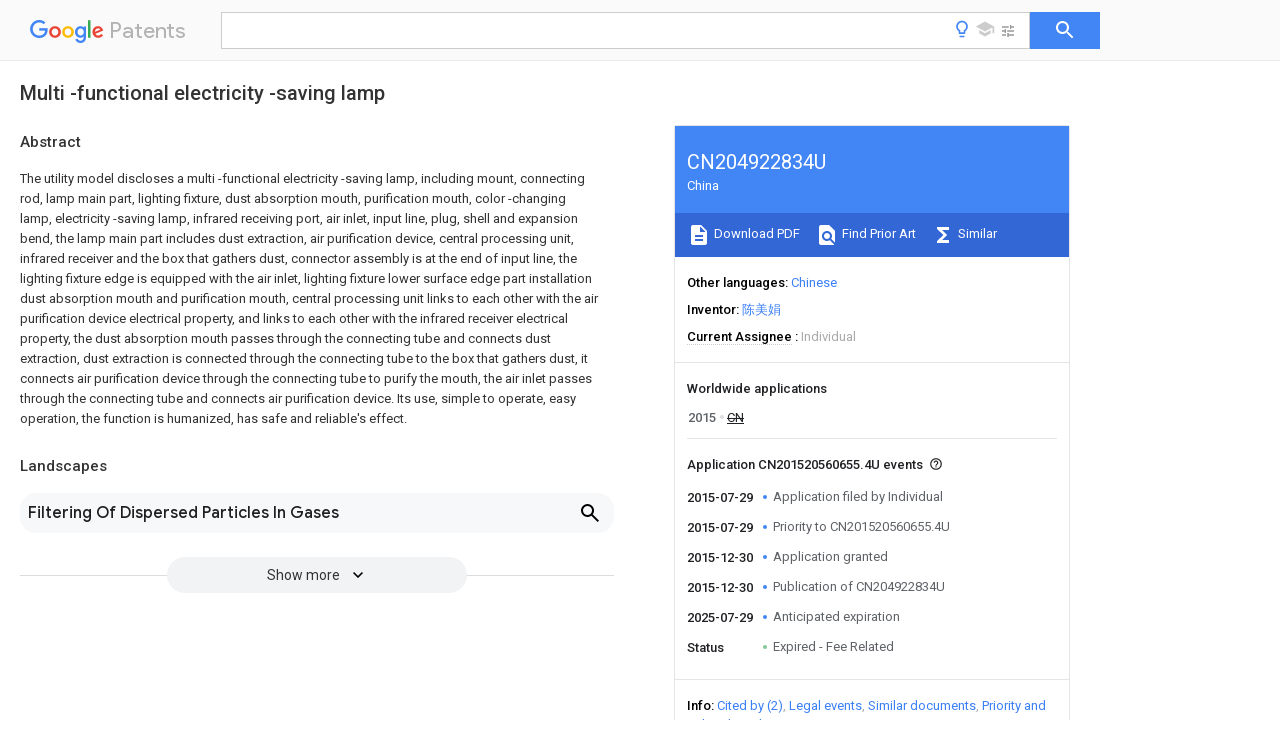

--- FILE ---
content_type: text/html
request_url: https://patents.google.com/patent/CN204922834U/en
body_size: 12051
content:
<!DOCTYPE html>
<html lang="en">
  <head>
    <title>CN204922834U - Multi -functional electricity -saving lamp 
        - Google Patents</title>

    <meta name="viewport" content="width=device-width, initial-scale=1">
    <meta charset="UTF-8">
    <meta name="referrer" content="origin-when-crossorigin">
    <link rel="canonical" href="https://patents.google.com/patent/CN204922834U/en">
    <meta name="description" content="
     The utility model discloses a multi -functional electricity -saving lamp, including mount, connecting rod, lamp main part, lighting fixture, dust absorption mouth, purification mouth, color -changing lamp, electricity -saving lamp, infrared receiving port, air inlet, input line, plug, shell and expansion bend, the lamp main part includes dust extraction, air purification device, central processing unit, infrared receiver and the box that gathers dust, connector assembly is at the end of input line, the lighting fixture edge is equipped with the air inlet, lighting fixture lower surface edge part installation dust absorption mouth and purification mouth, central processing unit links to each other with the air purification device electrical property, and links to each other with the infrared receiver electrical property, the dust absorption mouth passes through the connecting tube and connects dust extraction, dust extraction is connected through the connecting tube to the box that gathers dust, it connects air purification device through the connecting tube to purify the mouth, the air inlet passes through the connecting tube and connects air purification device. Its use, simple to operate, easy operation, the function is humanized, has safe and reliable&#39;s effect. 
     
   
   ">
    <meta name="DC.type" content="patent">
    <meta name="DC.title" content="Multi -functional electricity -saving lamp 
       ">
    <meta name="DC.date" content="2015-07-29" scheme="dateSubmitted">
    <meta name="DC.description" content="
     The utility model discloses a multi -functional electricity -saving lamp, including mount, connecting rod, lamp main part, lighting fixture, dust absorption mouth, purification mouth, color -changing lamp, electricity -saving lamp, infrared receiving port, air inlet, input line, plug, shell and expansion bend, the lamp main part includes dust extraction, air purification device, central processing unit, infrared receiver and the box that gathers dust, connector assembly is at the end of input line, the lighting fixture edge is equipped with the air inlet, lighting fixture lower surface edge part installation dust absorption mouth and purification mouth, central processing unit links to each other with the air purification device electrical property, and links to each other with the infrared receiver electrical property, the dust absorption mouth passes through the connecting tube and connects dust extraction, dust extraction is connected through the connecting tube to the box that gathers dust, it connects air purification device through the connecting tube to purify the mouth, the air inlet passes through the connecting tube and connects air purification device. Its use, simple to operate, easy operation, the function is humanized, has safe and reliable&#39;s effect. 
     
   
   ">
    <meta name="citation_patent_application_number" content="CN:201520560655.4U">
    <meta name="citation_pdf_url" content="https://patentimages.storage.googleapis.com/c8/66/33/478356bb25f822/CN204922834U.pdf">
    <meta name="citation_patent_number" content="CN:204922834:U">
    <meta name="DC.date" content="2015-12-30" scheme="issue">
    <meta name="DC.contributor" content="陈美娟" scheme="inventor">
    <meta name="DC.contributor" content="Individual" scheme="assignee">
    <link rel="stylesheet" href="https://fonts.googleapis.com/css?family=Roboto:400,400italic,500,500italic,700">
    <link rel="stylesheet" href="https://fonts.googleapis.com/css?family=Product+Sans">
    <link rel="stylesheet" href="https://fonts.googleapis.com/css2?family=Google+Sans:wght@400;500;700">

    <style>
      
      #gb { top: 15px; left: auto; right: 0; width: auto; min-width: 135px !important; }   
      body { transition: none; }
    </style>
    <script></script>

    <script>
      window.version = 'patent-search.search_20250707_RC00';

      function sendFeedback() {
        userfeedback.api.startFeedback({
          'productId': '713680',
          'bucket': 'patent-search-web',
          'productVersion': window.version,
        });
      }

      window.experiments = {};
      window.experiments.patentCountries = "ae,ag,al,am,ao,ap,ar,at,au,aw,az,ba,bb,bd,be,bf,bg,bh,bj,bn,bo,br,bw,bx,by,bz,ca,cf,cg,ch,ci,cl,cm,cn,co,cr,cs,cu,cy,cz,dd,de,dj,dk,dm,do,dz,ea,ec,ee,eg,em,ep,es,fi,fr,ga,gb,gc,gd,ge,gh,gm,gn,gq,gr,gt,gw,hk,hn,hr,hu,ib,id,ie,il,in,ir,is,it,jo,jp,ke,kg,kh,km,kn,kp,kr,kw,kz,la,lc,li,lk,lr,ls,lt,lu,lv,ly,ma,mc,md,me,mg,mk,ml,mn,mo,mr,mt,mw,mx,my,mz,na,ne,ng,ni,nl,no,nz,oa,om,pa,pe,pg,ph,pl,pt,py,qa,ro,rs,ru,rw,sa,sc,sd,se,sg,si,sk,sl,sm,sn,st,su,sv,sy,sz,td,tg,th,tj,tm,tn,tr,tt,tw,tz,ua,ug,us,uy,uz,vc,ve,vn,wo,yu,za,zm,zw";
      
      
      window.experiments.keywordWizard = true;
      
      
      
      window.experiments.definitions = true;
      window.experiments.plogs = true;

      window.Polymer = {
        dom: 'shady',
        lazyRegister: true,
      };
    </script>

    <script src="//www.gstatic.com/patent-search/frontend/patent-search.search_20250707_RC00/scs/compiled_dir/webcomponentsjs/webcomponents-lite.min.js"></script>
    <link rel="import" href="//www.gstatic.com/patent-search/frontend/patent-search.search_20250707_RC00/scs/compiled_dir/search-app-vulcanized.html">
  </head>
  <body unresolved>
    
    
    <script></script>
    <script src="//www.gstatic.com/patent-search/frontend/patent-search.search_20250707_RC00/scs/compiled_dir/search-app-vulcanized.js"></script>
    <search-app>
      
      

      <article class="result" itemscope itemtype="http://schema.org/ScholarlyArticle">
  <h1 itemprop="pageTitle">CN204922834U - Multi -functional electricity -saving lamp 
        - Google Patents</h1>
  <span itemprop="title">Multi -functional electricity -saving lamp 
       </span>

  <meta itemprop="type" content="patent">
  <a href="https://patentimages.storage.googleapis.com/c8/66/33/478356bb25f822/CN204922834U.pdf" itemprop="pdfLink">Download PDF</a>
  <h2>Info</h2>

  <dl>
    <dt>Publication number</dt>
    <dd itemprop="publicationNumber">CN204922834U</dd>
    <meta itemprop="numberWithoutCodes" content="204922834">
    <meta itemprop="kindCode" content="U">
    <meta itemprop="publicationDescription" content="Registered utility model">
    <span>CN204922834U</span>
    <span>CN201520560655.4U</span>
    <span>CN201520560655U</span>
    <span>CN204922834U</span>
    <span>CN 204922834 U</span>
    <span>CN204922834 U</span>
    <span>CN 204922834U</span>
    <span>  </span>
    <span> </span>
    <span> </span>
    <span>CN 201520560655 U</span>
    <span>CN201520560655 U</span>
    <span>CN 201520560655U</span>
    <span>CN 204922834 U</span>
    <span>CN204922834 U</span>
    <span>CN 204922834U</span>

    <dt>Authority</dt>
    <dd itemprop="countryCode">CN</dd>
    <dd itemprop="countryName">China</dd>

    <dt>Prior art keywords</dt>
    <dd itemprop="priorArtKeywords" repeat>lamp</dd>
    <dd itemprop="priorArtKeywords" repeat>connecting rod</dd>
    <dd itemprop="priorArtKeywords" repeat>expansion bend</dd>
    <dd itemprop="priorArtKeywords" repeat>lamp bracket</dd>
    <dd itemprop="priorArtKeywords" repeat>saving lamp</dd>

    <dt>Prior art date</dt>
    <dd><time itemprop="priorArtDate" datetime="2015-07-29">2015-07-29</time></dd>

    <dt>Legal status (The legal status is an assumption and is not a legal conclusion. Google has not performed a legal analysis and makes no representation as to the accuracy of the status listed.)</dt>
    <dd itemprop="legalStatusIfi" itemscope>
      <span itemprop="status">Expired - Fee Related</span>
    </dd>
  </dl>

  <dt>Application number</dt>
  <dd itemprop="applicationNumber">CN201520560655.4U</dd>

  <dt>Other languages</dt>
  <dd itemprop="otherLanguages" itemscope repeat>
    <a href="/patent/CN204922834U/zh">
      <span itemprop="name">Chinese</span> (<span itemprop="code">zh</span>)
    </a>
  </dd>

  

  <dt>Inventor</dt>
  <dd itemprop="inventor" repeat>陈美娟</dd>

  <dt>Current Assignee (The listed assignees may be inaccurate. Google has not performed a legal analysis and makes no representation or warranty as to the accuracy of the list.)</dt>
  <dd itemprop="assigneeCurrent" repeat>
    Individual
  </dd>

  <dt>Original Assignee</dt>
  <dd itemprop="assigneeOriginal" repeat>Individual</dd>

  <dt>Priority date (The priority date is an assumption and is not a legal conclusion. Google has not performed a legal analysis and makes no representation as to the accuracy of the date listed.)</dt>
  <dd><time itemprop="priorityDate" datetime="2015-07-29">2015-07-29</time></dd>

  <dt>Filing date</dt>
  <dd><time itemprop="filingDate" datetime="2015-07-29">2015-07-29</time></dd>

  <dt>Publication date</dt>
  <dd><time itemprop="publicationDate" datetime="2015-12-30">2015-12-30</time></dd>

  
  <dd itemprop="events" itemscope repeat>
    <time itemprop="date" datetime="2015-07-29">2015-07-29</time>
    <span itemprop="title">Application filed by Individual</span>
    <span itemprop="type">filed</span>
    <span itemprop="critical" content="true" bool>Critical</span>
    
    
    
    <span itemprop="assigneeSearch">Individual</span>
  </dd>
  <dd itemprop="events" itemscope repeat>
    <time itemprop="date" datetime="2015-07-29">2015-07-29</time>
    <span itemprop="title">Priority to CN201520560655.4U</span>
    <span itemprop="type">priority</span>
    <span itemprop="critical" content="true" bool>Critical</span>
    
    
    <span itemprop="documentId">patent/CN204922834U/en</span>
    
  </dd>
  <dd itemprop="events" itemscope repeat>
    <time itemprop="date" datetime="2015-12-30">2015-12-30</time>
    <span itemprop="title">Application granted</span>
    <span itemprop="type">granted</span>
    <span itemprop="critical" content="true" bool>Critical</span>
    
    
    
    
  </dd>
  <dd itemprop="events" itemscope repeat>
    <time itemprop="date" datetime="2015-12-30">2015-12-30</time>
    <span itemprop="title">Publication of CN204922834U</span>
    <span itemprop="type">publication</span>
    <span itemprop="critical" content="true" bool>Critical</span>
    
    
    <span itemprop="documentId">patent/CN204922834U/en</span>
    
  </dd>
  <dd itemprop="events" itemscope repeat>
    <time itemprop="date" datetime="2025-07-29">2025-07-29</time>
    <span itemprop="title">Anticipated expiration</span>
    <span itemprop="type">legal-status</span>
    <span itemprop="critical" content="true" bool>Critical</span>
    
    
    
    
  </dd>
  <dd itemprop="events" itemscope repeat>
    <time itemprop="date">Status</time>
    <span itemprop="title">Expired - Fee Related</span>
    <span itemprop="type">legal-status</span>
    <span itemprop="critical" content="true" bool>Critical</span>
    <span itemprop="current" content="true" bool>Current</span>
    
    
    
  </dd>

  <h2>Links</h2>
  <ul>
    

    <li itemprop="links" itemscope repeat>
        <meta itemprop="id" content="espacenetLink">
        <a href="https://worldwide.espacenet.com/publicationDetails/biblio?CC=CN&amp;NR=204922834U&amp;KC=U&amp;FT=D" itemprop="url" target="_blank"><span itemprop="text">Espacenet</span></a>
      </li>
      

    

    <li itemprop="links" itemscope repeat>
      <meta itemprop="id" content="globalDossierLink">
      <a href="https://globaldossier.uspto.gov/result/application/CN/201520560655/1" itemprop="url" target="_blank"><span itemprop="text">Global Dossier</span></a>
    </li>

    

      

      

      
      <li itemprop="links" itemscope repeat>
        <meta itemprop="id" content="stackexchangeLink">
        <a href="https://patents.stackexchange.com/questions/tagged/CN204922834U" itemprop="url"><span itemprop="text">Discuss</span></a>
      </li>
  </ul>

  <ul itemprop="concept" itemscope>
    <li itemprop="match" itemscope repeat>
      <span itemprop="id">230000005611</span>
      <span itemprop="name">electricity</span>
      <span itemprop="domain">Effects</span>
      <span itemprop="svg_large"></span>
      <span itemprop="svg_small"></span>
      <span itemprop="smiles"></span>
      <span itemprop="inchi_key"></span>
      <span itemprop="similarity">0.000</span>
      <span itemprop="sections" repeat>title</span>
      <span itemprop="sections" repeat>abstract</span>
      <span itemprop="count">3</span>
    </li>
    <li itemprop="match" itemscope repeat>
      <span itemprop="id">239000000428</span>
      <span itemprop="name">dust</span>
      <span itemprop="domain">Substances</span>
      <span itemprop="svg_large"></span>
      <span itemprop="svg_small"></span>
      <span itemprop="smiles"></span>
      <span itemprop="inchi_key"></span>
      <span itemprop="similarity">0.000</span>
      <span itemprop="sections" repeat>claims</span>
      <span itemprop="sections" repeat>abstract</span>
      <span itemprop="sections" repeat>description</span>
      <span itemprop="count">35</span>
    </li>
    <li itemprop="match" itemscope repeat>
      <span itemprop="id">238000000746</span>
      <span itemprop="name">purification</span>
      <span itemprop="domain">Methods</span>
      <span itemprop="svg_large"></span>
      <span itemprop="svg_small"></span>
      <span itemprop="smiles"></span>
      <span itemprop="inchi_key"></span>
      <span itemprop="similarity">0.000</span>
      <span itemprop="sections" repeat>claims</span>
      <span itemprop="sections" repeat>abstract</span>
      <span itemprop="sections" repeat>description</span>
      <span itemprop="count">15</span>
    </li>
    <li itemprop="match" itemscope repeat>
      <span itemprop="id">238000009434</span>
      <span itemprop="name">installation</span>
      <span itemprop="domain">Methods</span>
      <span itemprop="svg_large"></span>
      <span itemprop="svg_small"></span>
      <span itemprop="smiles"></span>
      <span itemprop="inchi_key"></span>
      <span itemprop="similarity">0.000</span>
      <span itemprop="sections" repeat>claims</span>
      <span itemprop="sections" repeat>abstract</span>
      <span itemprop="sections" repeat>description</span>
      <span itemprop="count">7</span>
    </li>
    <li itemprop="match" itemscope repeat>
      <span itemprop="id">238000004140</span>
      <span itemprop="name">cleaning</span>
      <span itemprop="domain">Methods</span>
      <span itemprop="svg_large"></span>
      <span itemprop="svg_small"></span>
      <span itemprop="smiles"></span>
      <span itemprop="inchi_key"></span>
      <span itemprop="similarity">0.000</span>
      <span itemprop="sections" repeat>claims</span>
      <span itemprop="sections" repeat>description</span>
      <span itemprop="count">18</span>
    </li>
    <li itemprop="match" itemscope repeat>
      <span itemprop="id">230000000694</span>
      <span itemprop="name">effects</span>
      <span itemprop="domain">Effects</span>
      <span itemprop="svg_large"></span>
      <span itemprop="svg_small"></span>
      <span itemprop="smiles"></span>
      <span itemprop="inchi_key"></span>
      <span itemprop="similarity">0.000</span>
      <span itemprop="sections" repeat>abstract</span>
      <span itemprop="sections" repeat>description</span>
      <span itemprop="count">4</span>
    </li>
    <li itemprop="match" itemscope repeat>
      <span itemprop="id">238000004887</span>
      <span itemprop="name">air purification</span>
      <span itemprop="domain">Methods</span>
      <span itemprop="svg_large"></span>
      <span itemprop="svg_small"></span>
      <span itemprop="smiles"></span>
      <span itemprop="inchi_key"></span>
      <span itemprop="similarity">0.000</span>
      <span itemprop="sections" repeat>abstract</span>
      <span itemprop="count">4</span>
    </li>
    <li itemprop="match" itemscope repeat>
      <span itemprop="id">238000010521</span>
      <span itemprop="name">absorption reaction</span>
      <span itemprop="domain">Methods</span>
      <span itemprop="svg_large"></span>
      <span itemprop="svg_small"></span>
      <span itemprop="smiles"></span>
      <span itemprop="inchi_key"></span>
      <span itemprop="similarity">0.000</span>
      <span itemprop="sections" repeat>abstract</span>
      <span itemprop="count">3</span>
    </li>
    <li itemprop="match" itemscope repeat>
      <span itemprop="id">238000000605</span>
      <span itemprop="name">extraction</span>
      <span itemprop="domain">Methods</span>
      <span itemprop="svg_large"></span>
      <span itemprop="svg_small"></span>
      <span itemprop="smiles"></span>
      <span itemprop="inchi_key"></span>
      <span itemprop="similarity">0.000</span>
      <span itemprop="sections" repeat>abstract</span>
      <span itemprop="count">3</span>
    </li>
    <li itemprop="match" itemscope repeat>
      <span itemprop="id">238000005516</span>
      <span itemprop="name">engineering process</span>
      <span itemprop="domain">Methods</span>
      <span itemprop="svg_large"></span>
      <span itemprop="svg_small"></span>
      <span itemprop="smiles"></span>
      <span itemprop="inchi_key"></span>
      <span itemprop="similarity">0.000</span>
      <span itemprop="sections" repeat>description</span>
      <span itemprop="count">2</span>
    </li>
    <li itemprop="match" itemscope repeat>
      <span itemprop="id">230000009286</span>
      <span itemprop="name">beneficial effect</span>
      <span itemprop="domain">Effects</span>
      <span itemprop="svg_large"></span>
      <span itemprop="svg_small"></span>
      <span itemprop="smiles"></span>
      <span itemprop="inchi_key"></span>
      <span itemprop="similarity">0.000</span>
      <span itemprop="sections" repeat>description</span>
      <span itemprop="count">1</span>
    </li>
    <li itemprop="match" itemscope repeat>
      <span itemprop="id">238000005034</span>
      <span itemprop="name">decoration</span>
      <span itemprop="domain">Methods</span>
      <span itemprop="svg_large"></span>
      <span itemprop="svg_small"></span>
      <span itemprop="smiles"></span>
      <span itemprop="inchi_key"></span>
      <span itemprop="similarity">0.000</span>
      <span itemprop="sections" repeat>description</span>
      <span itemprop="count">1</span>
    </li>
    <li itemprop="match" itemscope repeat>
      <span itemprop="id">238000010586</span>
      <span itemprop="name">diagram</span>
      <span itemprop="domain">Methods</span>
      <span itemprop="svg_large"></span>
      <span itemprop="svg_small"></span>
      <span itemprop="smiles"></span>
      <span itemprop="inchi_key"></span>
      <span itemprop="similarity">0.000</span>
      <span itemprop="sections" repeat>description</span>
      <span itemprop="count">1</span>
    </li>
    <li itemprop="match" itemscope repeat>
      <span itemprop="id">238000005286</span>
      <span itemprop="name">illumination</span>
      <span itemprop="domain">Methods</span>
      <span itemprop="svg_large"></span>
      <span itemprop="svg_small"></span>
      <span itemprop="smiles"></span>
      <span itemprop="inchi_key"></span>
      <span itemprop="similarity">0.000</span>
      <span itemprop="sections" repeat>description</span>
      <span itemprop="count">1</span>
    </li>
    <li itemprop="match" itemscope repeat>
      <span itemprop="id">230000004048</span>
      <span itemprop="name">modification</span>
      <span itemprop="domain">Effects</span>
      <span itemprop="svg_large"></span>
      <span itemprop="svg_small"></span>
      <span itemprop="smiles"></span>
      <span itemprop="inchi_key"></span>
      <span itemprop="similarity">0.000</span>
      <span itemprop="sections" repeat>description</span>
      <span itemprop="count">1</span>
    </li>
    <li itemprop="match" itemscope repeat>
      <span itemprop="id">238000012986</span>
      <span itemprop="name">modification</span>
      <span itemprop="domain">Methods</span>
      <span itemprop="svg_large"></span>
      <span itemprop="svg_small"></span>
      <span itemprop="smiles"></span>
      <span itemprop="inchi_key"></span>
      <span itemprop="similarity">0.000</span>
      <span itemprop="sections" repeat>description</span>
      <span itemprop="count">1</span>
    </li>
  </ul>

  

  

  

  

  

  <section>
    <h2>Landscapes</h2>
    <ul>
      <li itemprop="landscapes" itemscope repeat>
        <span itemprop="name">Filtering Of Dispersed Particles In Gases</span>
        (<span itemprop="type">AREA</span>)
      </li>
    </ul>
  </section>


  <section itemprop="abstract" itemscope>
    <h2>Abstract</h2>
    
    <div itemprop="content" html><abstract mxw-id="PA351423178" lang="EN" load-source="patent-office">
    <div class="abstract">The utility model discloses a multi -functional electricity -saving lamp, including mount, connecting rod, lamp main part, lighting fixture, dust absorption mouth, purification mouth, color -changing lamp, electricity -saving lamp, infrared receiving port, air inlet, input line, plug, shell and expansion bend, the lamp main part includes dust extraction, air purification device, central processing unit, infrared receiver and the box that gathers dust, connector assembly is at the end of input line, the lighting fixture edge is equipped with the air inlet, lighting fixture lower surface edge part installation dust absorption mouth and purification mouth, central processing unit links to each other with the air purification device electrical property, and links to each other with the infrared receiver electrical property, the dust absorption mouth passes through the connecting tube and connects dust extraction, dust extraction is connected through the connecting tube to the box that gathers dust, it connects air purification device through the connecting tube to purify the mouth, the air inlet passes through the connecting tube and connects air purification device. Its use, simple to operate, easy operation, the function is humanized, has safe and reliable&#39;s effect.</div>
    </abstract>
  </div>
  </section>

  <section itemprop="description" itemscope>
    <h2>Description</h2>
    
    <div itemprop="content" html><div mxw-id="PDES229737670" lang="EN" load-source="patent-office" class="description">
    <invention-title lang="EN" id="en-tilte1">A kind of multifunctional energy-saving lamp</invention-title>
    <technical-field>
      <div id="p0001" num="0001" class="description-paragraph">Technical field</div>
      <div id="p0002" num="0002" class="description-paragraph">The utility model relates to lighting technical field, is specially a kind of multifunctional energy-saving lamp.</div>
    </technical-field>
    <background-art>
      <div id="p0003" num="0003" class="description-paragraph">Background technology</div>
      <div id="p0004" num="0004" class="description-paragraph">Along with the variation of interior decoration, light fixture has become one of indoor indispensable key facility, and the installation of light fixture is general all in relatively high position, easy attract dust, clean particularly troublesome, and the function of light fixture is in the market all more single, can only play the effect of illumination, can not meet the diversified demand of people.</div>
    </background-art>
    <disclosure>
      <div id="p0005" num="0005" class="description-paragraph">Summary of the invention</div>
      <div id="p0006" num="0006" class="description-paragraph">The purpose of this utility model is to provide a kind of multifunctional energy-saving lamp, to solve the problem proposed in above-mentioned background technology.</div>
      <div id="p0007" num="0007" class="description-paragraph">For achieving the above object, the utility model provides following technical scheme: a kind of multifunctional energy-saving lamp, comprise fixed mount, connecting rod, lamp main body, lamp bracket, suction port, purification mouth, Color-changing lamp, electricity-saving lamp, infrared receiver mouth, air inlet, input line, plug, shell and expansion bend, described lamp main body comprises dust exhaust apparatus, air cleaning unit, central processing unit, infrared remote receiver, dust collection box and through wires hole, described plug is connected to the end of input line, described input line runs through fixed mount and enters that connecting rod is inner to be electrical connected with expansion bend, described connecting rod lower end is provided with through wires hole, described expansion bend is arranged on position on the lower side in the middle part of connecting rod, described fixed mount is fixedly connected with connecting rod upper end, described connecting rod end is fixedly connected with lamp bracket upper surface center, described lamp bracket inside is provided with four electricity-saving lamps and four Color-changing lamps, described lamp bracket edge is provided with air inlet, suction port and purification mouth are installed by described lamp bracket lower surface edge portion, described lamp bracket lower surface center installation infrared receiving port, described shell lower end is flexibly connected with lamp bracket top surface edge, and upper end is flexibly connected with expansion bend lower end, described dust exhaust apparatus and expansion bend are electrical connected, and be electrical connected with central processing unit, described central processing unit and air cleaning unit are electrical connected, and be electrical connected with infrared remote receiver, described air cleaning unit and expansion bend are electrical connected, described electricity-saving lamp is mutually connected and is electrical connected with central processing unit, four Color-changing lamp series connection are electrical connected with central processing unit, described suction port connects dust exhaust apparatus by connecting pipe, described dust collection box connects dust exhaust apparatus by connecting pipe, described purification mouth connects air cleaning unit by connecting pipe, described air inlet connects air cleaning unit by connecting pipe.</div>
      <div id="p0008" num="0008" class="description-paragraph">Preferably, described connecting rod is scalable.</div>
      <div id="p0009" num="0009" class="description-paragraph">Preferably, described shell surrounds connecting rod and is divided into identical two pieces, and described lamp bracket top surface edge is provided with draw-in groove, and described expansion bend lower end is provided with draw-in groove, and described shell is connected in the draw-in groove of lamp bracket top surface edge and expansion bend lower end.</div>
      <div id="p0010" num="0010" class="description-paragraph">Preferably, described dust collection box is flexibly connected with connecting pipe.</div>
      <div id="p0011" num="0011" class="description-paragraph">Preferably, described suction port and purification mouth semicircular in shape, and both can be spliced into a circle.</div>
      <div id="p0012" num="0012" class="description-paragraph">Preferably, described air inlet at least arranges one.</div>
      <div id="p0013" num="0013" class="description-paragraph">Preferably, described lamp bracket is cylindrical, and upper end face has four connecting axles to connect connecting rod (2) end.</div>
      <div id="p0014" num="0014" class="description-paragraph">Compared with prior art, the beneficial effects of the utility model are: this multifunctional energy-saving lamp, the dust flown upward indoor can be sucked by set dust exhaust apparatus, can be purified room air by set air cleaning unit, by set infrared controller, available remote control controls dust exhaust apparatus, air cleaning unit, expansion bend and light fixture.Its use, easy for installation, simple to operate, function hommization, has safe and reliable effect.</div>
    </disclosure>
    <description-of-drawings>
      <div id="p0015" num="0015" class="description-paragraph">Accompanying drawing explanation</div>
      <div id="p0016" num="0016" class="description-paragraph">Fig. 1 is the utility model structural representation;</div>
      <div id="p0017" num="0017" class="description-paragraph">Fig. 2 is the utility model generalized section;</div>
      <div id="p0018" num="0018" class="description-paragraph">Fig. 3 is the utility model lamp frame structure schematic diagram.</div>
      <div id="p0019" num="0019" class="description-paragraph">In figure: 1 fixed mount, 2 connecting rods, 3 lamp main bodys, 31 dust exhaust apparatuses, 32 air cleaning units, 33 central processing units, 34 infrared remote receivers, 35 dust collection box, 4 lamp brackets, 5 suction ports, 6 purification mouth, 7 Color-changing lamps, 8 electricity-saving lamps, 9 infrared receiver mouths, 10 air inlets, 11 input lines, 12 plugs, 13 shells, 14 expansion bends.</div>
    </description-of-drawings>
    <mode-for-invention>
      <div id="p0020" num="0020" class="description-paragraph">Detailed description of the invention</div>
      <div id="p0021" num="0021" class="description-paragraph">Below in conjunction with the accompanying drawing in the utility model embodiment, be clearly and completely described the technical scheme in the utility model embodiment, obviously, described embodiment is only the utility model part embodiment, instead of whole embodiments.Based on the embodiment in the utility model, those of ordinary skill in the art are not making the every other embodiment obtained under creative work prerequisite, all belong to the scope of the utility model protection.</div>
      <div id="p0022" num="0022" class="description-paragraph">Refer to Fig. 1-Fig. 3, the utility model provides a kind of technical scheme: a kind of multifunctional energy-saving lamp, comprise fixed mount 1, connecting rod 2, lamp main body 3, lamp bracket 4, suction port 5, purification mouth 6, Color-changing lamp 7, electricity-saving lamp 8, infrared receiver mouth 9, air inlet 10, input line 11, plug 12 shell 13 and expansion bend 14, described lamp main body 3 comprises dust exhaust apparatus 31, air cleaning unit 32, central processing unit 33, infrared remote receiver 34, dust collection box 35 and through wires hole 36, described plug 12 is connected to the end of input line 11, described input line 11 runs through fixed mount 1 and enters that connecting rod 2 is inner to be electrical connected with expansion bend 14, described connecting rod 2 lower end is provided with through wires hole 36, described connecting rod 2 is scalable, described expansion bend 14 is arranged on position on the lower side in the middle part of connecting rod 2, described fixed mount 1 is fixedly connected with connecting rod 2 upper end, described lamp bracket 4 is cylindrical, and upper end face has four connecting axles to connect connecting rod 2 end, described connecting rod 2 end is fixedly connected with lamp bracket 4 upper surface center, described lamp bracket 4 inside is provided with four electricity-saving lamps 8 and four Color-changing lamps 7, described lamp bracket 4 edge is provided with air inlet 10, described air inlet 10 at least arranges one, suction port 5 and purification mouth 6 are installed by described lamp bracket 4 lower surface edge portion, described suction port 5 and purification mouth 6 semicircular in shape, and both can be spliced into a circle, described lamp bracket 4 lower surface center installation infrared receiving port 9, described shell 13 lower end is flexibly connected with lamp bracket 4 top surface edge, and upper end is flexibly connected with expansion bend 14 lower end, described shell 13 surrounds connecting rod 2 and is divided into identical two pieces, described lamp bracket 4 top surface edge is provided with draw-in groove, described expansion bend 14 lower end is provided with draw-in groove, described shell 13 is connected in the draw-in groove of lamp bracket 4 top surface edge and expansion bend 14 lower end, described dust exhaust apparatus 31 is electrical connected with expansion bend 14, and be electrical connected with central processing unit 33, described central processing unit 33 is electrical connected with air cleaning unit 32, and be electrical connected with infrared remote receiver 34, described air cleaning unit 32 is electrical connected with expansion bend 14, four electricity-saving lamps 8 are mutually connected and are electrical connected with central processing unit 33, four Color-changing lamp 7 series connection are electrical connected with central processing unit 33, described suction port 5 connects dust exhaust apparatus 31 by connecting pipe, described dust collection box 35 connects dust exhaust apparatus 31 by connecting pipe, described dust collection box 35 is flexibly connected with connecting pipe, described purification mouth 6 connects air cleaning unit 32 by connecting pipe, described air inlet 10 connects air cleaning unit 32 by connecting pipe.Its use, easy for installation, simple to operate, function hommization has safe and reliable effect.</div>
      <div id="p0023" num="0023" class="description-paragraph">Although illustrate and described embodiment of the present utility model, for the ordinary skill in the art, be appreciated that and can carry out multiple change, amendment, replacement and modification to these embodiments when not departing from principle of the present utility model and spirit, scope of the present utility model is by claims and equivalents thereof.</div>
    </mode-for-invention>
  </div>
  </div>
  </section>

  <section itemprop="claims" itemscope>
    <h2>Claims (<span itemprop="count">7</span>)</h2>
    
    <div itemprop="content" html><div mxw-id="PCLM224244683" lang="EN" load-source="patent-office" class="claims">
    <div class="claim"> <div id="en-cl0001" num="0001" class="claim">
      <div class="claim-text">1. a multifunctional energy-saving lamp, comprise fixed mount (1), connecting rod (2), lamp main body (3), lamp bracket (4), suction port (5), purification mouth (6), Color-changing lamp (7), electricity-saving lamp (8), infrared receiver mouth (9), air inlet (10), input line (11), plug (12), shell (13) and expansion bend (14), it is characterized in that: described lamp main body (3) comprises dust exhaust apparatus (31), air cleaning unit (32), central processing unit (33), infrared remote receiver (34), dust collection box (35) and through wires hole (36), described plug (12) is connected to the end of input line (11), described input line (11) runs through fixed mount (1) and enters that connecting rod (2) is inner to be electrical connected with expansion bend (14), described connecting rod (2) lower end is provided with through wires hole (36), described expansion bend (14) is arranged on position on the lower side, connecting rod (2) middle part, described fixed mount (1) is fixedly connected with connecting rod (2) upper end, described connecting rod (2) end is fixedly connected with lamp bracket (4) upper surface center, described lamp bracket (4) inside is provided with four electricity-saving lamps (8) and four Color-changing lamps (7), described lamp bracket (4) edge is provided with air inlet (10), suction port (5) and purification mouth (6) are installed by described lamp bracket (4) lower surface edge portion, described lamp bracket (4) lower surface center installation infrared receiving port (9), described shell (13) lower end is flexibly connected with lamp bracket (4) top surface edge, and upper end is flexibly connected with expansion bend (14) lower end, described dust exhaust apparatus (31) and expansion bend (14) are electrical connected, and be electrical connected with central processing unit (33), described central processing unit (33) and air cleaning unit (32) are electrical connected, and be electrical connected with infrared remote receiver (34), described air cleaning unit (32) and expansion bend (14) are electrical connected, described electricity-saving lamp (8) is mutually connected and is electrical connected with central processing unit (33), four Color-changing lamp (7) series connection are electrical connected with central processing unit (33), described suction port (5) connects dust exhaust apparatus (31) by connecting pipe, described dust collection box (35) connects dust exhaust apparatus (31) by connecting pipe, described purification mouth (6) connects air cleaning unit (32) by connecting pipe, described air inlet (10) connects air cleaning unit (32) by connecting pipe.</div>
    </div>
    </div> <div class="claim-dependent"> <div id="en-cl0002" num="0002" class="claim">
      <div class="claim-text">
        <claim-ref idref="en-cl0001"> </claim-ref>
      </div>
      <div class="claim-text">2. a kind of multifunctional energy-saving lamp according to claim 1, is characterized in that: described connecting rod (2) is scalable.</div>
    </div>
    </div> <div class="claim-dependent"> <div id="en-cl0003" num="0003" class="claim">
      <div class="claim-text">
        <claim-ref idref="en-cl0001"> </claim-ref>
      </div>
      <div class="claim-text">3. a kind of multifunctional energy-saving lamp according to claim 1, it is characterized in that: described shell (13) surrounds connecting rod (2) and is divided into identical two pieces, described lamp bracket (4) top surface edge is provided with draw-in groove, described expansion bend (14) lower end is provided with draw-in groove, and described shell (13) is connected in the draw-in groove of lamp bracket (4) top surface edge and expansion bend (14) lower end.</div>
    </div>
    </div> <div class="claim-dependent"> <div id="en-cl0004" num="0004" class="claim">
      <div class="claim-text">
        <claim-ref idref="en-cl0001"> </claim-ref>
      </div>
      <div class="claim-text">4. a kind of multifunctional energy-saving lamp according to claim 1, is characterized in that: described dust collection box (35) is flexibly connected with connecting pipe.</div>
    </div>
    </div> <div class="claim-dependent"> <div id="en-cl0005" num="0005" class="claim">
      <div class="claim-text">
        <claim-ref idref="en-cl0001"> </claim-ref>
      </div>
      <div class="claim-text">5. a kind of multifunctional energy-saving lamp according to claim 1, is characterized in that: described suction port (5) and purification mouth (6) semicircular in shape, and both can be spliced into a circle.</div>
    </div>
    </div> <div class="claim-dependent"> <div id="en-cl0006" num="0006" class="claim">
      <div class="claim-text">
        <claim-ref idref="en-cl0001"> </claim-ref>
      </div>
      <div class="claim-text">6. a kind of multifunctional energy-saving lamp according to claim 1, is characterized in that: described air inlet (10) at least arranges one.</div>
    </div>
    </div> <div class="claim-dependent"> <div id="en-cl0007" num="0007" class="claim">
      <div class="claim-text">
        <claim-ref idref="en-cl0001"> </claim-ref>
      </div>
      <div class="claim-text">7. a kind of multifunctional energy-saving lamp according to claim 1, is characterized in that: described lamp bracket (4) is cylindrical, and upper end face has four connecting axles to connect connecting rod (2) end.</div>
    </div>
  </div> </div>
  </div>
  </section>

  <section itemprop="application" itemscope>

    <section itemprop="metadata" itemscope>
      <span itemprop="applicationNumber">CN201520560655.4U</span>
      <span itemprop="priorityDate">2015-07-29</span>
      <span itemprop="filingDate">2015-07-29</span>
      <span itemprop="title">Multi -functional electricity -saving lamp 
       </span>
      <span itemprop="ifiStatus">Expired - Fee Related</span>
      
      <a href="/patent/CN204922834U/en">
        <span itemprop="representativePublication">CN204922834U</span>
        (<span itemprop="primaryLanguage">en</span>)
      </a>
    </section>

    <h2>Priority Applications (1)</h2>
    <table>
      <thead>
        <tr>
          <th>Application Number</th>
          <th>Priority Date</th>
          <th>Filing Date</th>
          <th>Title</th>
        </tr>
      </thead>
      <tbody>
        <tr itemprop="priorityApps" itemscope repeat>
          <td>
            <span itemprop="applicationNumber">CN201520560655.4U</span>
            
            <a href="/patent/CN204922834U/en">
              <span itemprop="representativePublication">CN204922834U</span>
                (<span itemprop="primaryLanguage">en</span>)
            </a>
          </td>
          <td itemprop="priorityDate">2015-07-29</td>
          <td itemprop="filingDate">2015-07-29</td>
          <td itemprop="title">Multi -functional electricity -saving lamp 
       </td>
        </tr>
      </tbody>
    </table>

    <h2>Applications Claiming Priority (1)</h2>
    <table>
      <thead>
        <tr>
          <th>Application Number</th>
          <th>Priority Date</th>
          <th>Filing Date</th>
          <th>Title</th>
        </tr>
      </thead>
      <tbody>
        <tr itemprop="appsClaimingPriority" itemscope repeat>
          <td>
            <span itemprop="applicationNumber">CN201520560655.4U</span>
            <a href="/patent/CN204922834U/en">
              <span itemprop="representativePublication">CN204922834U</span>
                (<span itemprop="primaryLanguage">en</span>)
            </a>
          </td>
          <td itemprop="priorityDate">2015-07-29</td>
          <td itemprop="filingDate">2015-07-29</td>
          <td itemprop="title">Multi -functional electricity -saving lamp 
       </td>
        </tr>
      </tbody>
    </table>

    

    

    <h2>Publications (1)</h2>
    <table>
      <thead>
        <tr>
          <th>Publication Number</th>
          <th>Publication Date</th>
        </tr>
      </thead>
      <tbody>
        <tr itemprop="pubs" itemscope repeat>
          <td>
            <span itemprop="publicationNumber">CN204922834U</span>
            
            <span itemprop="thisPatent">true</span>
            <a href="/patent/CN204922834U/en">
              CN204922834U
              (<span itemprop="primaryLanguage">en</span>)
            </a>
          </td>
          <td itemprop="publicationDate">2015-12-30</td>
        </tr>
      </tbody>
    </table>

  </section>

  <section itemprop="family" itemscope>
    <h1>Family</h1>
    <h2>ID=54971959</h2>

    <h2>Family Applications (1)</h2>
    <table>
      <thead>
        <tr>
          <th>Application Number</th>
          <th>Title</th>
          <th>Priority Date</th>
          <th>Filing Date</th>
        </tr>
      </thead>
      <tbody>
        <tr itemprop="applications" itemscope repeat>
          <td>
            <span itemprop="applicationNumber">CN201520560655.4U</span>
            <span itemprop="ifiStatus">Expired - Fee Related</span>
            
            <a href="/patent/CN204922834U/en">
              <span itemprop="representativePublication">CN204922834U</span>
                (<span itemprop="primaryLanguage">en</span>)
            </a>
          </td>
          <td itemprop="priorityDate">2015-07-29</td>
          <td itemprop="filingDate">2015-07-29</td>
          <td itemprop="title">Multi -functional electricity -saving lamp 
       </td>
        </tr>
      </tbody>
    </table>

    

    

    <h2>Country Status (1)</h2>
    <table>
      <thead>
        <tr>
          <th>Country</th>
          <th>Link</th>
        </tr>
      </thead>
      <tbody>
        <tr itemprop="countryStatus" itemscope repeat>
          <td>
            <span itemprop="countryCode">CN</span>
            (<span itemprop="num">1</span>)
            <meta itemprop="thisCountry" content="true">
          </td>
          <td>
            <a href="/patent/CN204922834U/en">
              <span itemprop="representativePublication">CN204922834U</span>
              (<span itemprop="primaryLanguage">en</span>)
            </a>
          </td>
        </tr>
      </tbody>
    </table>

    <h2>Cited By (2)</h2>
    <table>
      <caption>* Cited by examiner, † Cited by third party</caption>
      <thead>
        <tr>
          <th>Publication number</th>
          <th>Priority date</th>
          <th>Publication date</th>
          <th>Assignee</th>
          <th>Title</th>
        </tr>
      </thead>
      <tbody>
        <tr itemprop="forwardReferencesOrig" itemscope repeat>
          <td>
            <a href="/patent/CN105782894A/en">
              <span itemprop="publicationNumber">CN105782894A</span>
              (<span itemprop="primaryLanguage">en</span>)
            </a>
            <span itemprop="examinerCited">*</span>
            
          </td>
          <td itemprop="priorityDate">2016-03-06</td>
          <td itemprop="publicationDate">2016-07-20</td>
          <td><span itemprop="assigneeOriginal">张舒维</span></td>
          <td itemprop="title">Music color lamp system based on internet of things 
       </td>
        </tr>
        <tr itemprop="forwardReferencesOrig" itemscope repeat>
          <td>
            <a href="/patent/CN107588367A/en">
              <span itemprop="publicationNumber">CN107588367A</span>
              (<span itemprop="primaryLanguage">en</span>)
            </a>
            <span itemprop="examinerCited">*</span>
            
          </td>
          <td itemprop="priorityDate">2017-09-22</td>
          <td itemprop="publicationDate">2018-01-16</td>
          <td><span itemprop="assigneeOriginal">广州市永科光电科技有限公司</span></td>
          <td itemprop="title">A kind of LED office lighting light fixtures of easy cleaning spot 
       </td>
        </tr>
      </tbody>
    </table>

    

    

    

    <ul>
      <li itemprop="applicationsByYear" itemscope repeat>
        <span itemprop="year">2015</span>
        <ul>
          <li itemprop="application" itemscope repeat>
            <span itemprop="filingDate">2015-07-29</span>
            <span itemprop="countryCode">CN</span>
            <span itemprop="applicationNumber">CN201520560655.4U</span>
            <a href="/patent/CN204922834U/en"><span itemprop="documentId">patent/CN204922834U/en</span></a>
            <span itemprop="legalStatusCat">not_active</span>
            <span itemprop="legalStatus">Expired - Fee Related</span>
            <span itemprop="thisApp" content="true" bool></span>
          </li>
        </ul>
      </li>
    </ul>

    </section>

  

  

  <h2>Cited By (2)</h2>
  <table>
    <caption>* Cited by examiner, † Cited by third party</caption>
    <thead>
      <tr>
        <th>Publication number</th>
        <th>Priority date</th>
        <th>Publication date</th>
        <th>Assignee</th>
        <th>Title</th>
      </tr>
    </thead>
    <tbody>
      <tr itemprop="forwardReferences" itemscope repeat>
        <td>
          <a href="/patent/CN105782894A/en">
            <span itemprop="publicationNumber">CN105782894A</span>
            (<span itemprop="primaryLanguage">en</span>)
          </a>
          <span itemprop="examinerCited">*</span>
          
        </td>
        <td itemprop="priorityDate">2016-03-06</td>
        <td itemprop="publicationDate">2016-07-20</td>
        <td><span itemprop="assigneeOriginal">张舒维</span></td>
        <td itemprop="title">Music color lamp system based on internet of things 
       </td>
      </tr>
      <tr itemprop="forwardReferences" itemscope repeat>
        <td>
          <a href="/patent/CN107588367A/en">
            <span itemprop="publicationNumber">CN107588367A</span>
            (<span itemprop="primaryLanguage">en</span>)
          </a>
          <span itemprop="examinerCited">*</span>
          
        </td>
        <td itemprop="priorityDate">2017-09-22</td>
        <td itemprop="publicationDate">2018-01-16</td>
        <td><span itemprop="assigneeOriginal">广州市永科光电科技有限公司</span></td>
        <td itemprop="title">A kind of LED office lighting light fixtures of easy cleaning spot 
       </td>
      </tr>
    </tbody>
  </table>

  

  <section>
    <h2>Similar Documents</h2>
    <table>
      <thead>
        <tr>
          <th>Publication</th>
          <th>Publication Date</th>
          <th>Title</th>
        </tr>
      </thead>
      <tbody>
        <tr itemprop="similarDocuments" itemscope repeat>
          <td>
            <meta itemprop="isPatent" content="true">
              <a href="/patent/CN205208346U/en">
                <span itemprop="publicationNumber">CN205208346U</span>
                (<span itemprop="primaryLanguage">en</span>)
              </a>
            
            
          </td>
          <td>
            <time itemprop="publicationDate" datetime="2016-05-04">2016-05-04</time>
            
            
          </td>
          <td itemprop="title">It is dustproof from washing formula LED street lighting 
       </td>
        </tr>
        <tr itemprop="similarDocuments" itemscope repeat>
          <td>
            <meta itemprop="isPatent" content="true">
              <a href="/patent/CN204922834U/en">
                <span itemprop="publicationNumber">CN204922834U</span>
                (<span itemprop="primaryLanguage">en</span>)
              </a>
            
            
          </td>
          <td>
            <time itemprop="publicationDate" datetime="2015-12-30">2015-12-30</time>
            
            
          </td>
          <td itemprop="title">Multi -functional electricity -saving lamp 
       </td>
        </tr>
        <tr itemprop="similarDocuments" itemscope repeat>
          <td>
            <meta itemprop="isPatent" content="true">
              <a href="/patent/CN204513141U/en">
                <span itemprop="publicationNumber">CN204513141U</span>
                (<span itemprop="primaryLanguage">en</span>)
              </a>
            
            
          </td>
          <td>
            <time itemprop="publicationDate" datetime="2015-07-29">2015-07-29</time>
            
            
          </td>
          <td itemprop="title">A kind of linea angulata shape decorative illumination lamp 
       </td>
        </tr>
        <tr itemprop="similarDocuments" itemscope repeat>
          <td>
            <meta itemprop="isPatent" content="true">
              <a href="/patent/CN106402789A/en">
                <span itemprop="publicationNumber">CN106402789A</span>
                (<span itemprop="primaryLanguage">en</span>)
              </a>
            
            
          </td>
          <td>
            <time itemprop="publicationDate" datetime="2017-02-15">2017-02-15</time>
            
            
          </td>
          <td itemprop="title">Multifunctional energy saving lamp 
       </td>
        </tr>
        <tr itemprop="similarDocuments" itemscope repeat>
          <td>
            <meta itemprop="isPatent" content="true">
              <a href="/patent/CN205592756U/en">
                <span itemprop="publicationNumber">CN205592756U</span>
                (<span itemprop="primaryLanguage">en</span>)
              </a>
            
            
          </td>
          <td>
            <time itemprop="publicationDate" datetime="2016-09-21">2016-09-21</time>
            
            
          </td>
          <td itemprop="title">Domestic lamps and lanterns convenient to change bulb 
     </td>
        </tr>
        <tr itemprop="similarDocuments" itemscope repeat>
          <td>
            <meta itemprop="isPatent" content="true">
              <a href="/patent/CN104033095B/en">
                <span itemprop="publicationNumber">CN104033095B</span>
                (<span itemprop="primaryLanguage">en</span>)
              </a>
            
            
          </td>
          <td>
            <time itemprop="publicationDate" datetime="2016-02-24">2016-02-24</time>
            
            
          </td>
          <td itemprop="title">There is the electric curtain of self-cleaning function 
       </td>
        </tr>
        <tr itemprop="similarDocuments" itemscope repeat>
          <td>
            <meta itemprop="isPatent" content="true">
              <a href="/patent/CN204785937U/en">
                <span itemprop="publicationNumber">CN204785937U</span>
                (<span itemprop="primaryLanguage">en</span>)
              </a>
            
            
          </td>
          <td>
            <time itemprop="publicationDate" datetime="2015-11-18">2015-11-18</time>
            
            
          </td>
          <td itemprop="title">Ultraviolet ray UV lamp with outer hanging dust extraction 
     </td>
        </tr>
        <tr itemprop="similarDocuments" itemscope repeat>
          <td>
            <meta itemprop="isPatent" content="true">
              <a href="/patent/CN206647890U/en">
                <span itemprop="publicationNumber">CN206647890U</span>
                (<span itemprop="primaryLanguage">en</span>)
              </a>
            
            
          </td>
          <td>
            <time itemprop="publicationDate" datetime="2017-11-17">2017-11-17</time>
            
            
          </td>
          <td itemprop="title">
        A chandelier with self-cleaning effect
       
       </td>
        </tr>
        <tr itemprop="similarDocuments" itemscope repeat>
          <td>
            <meta itemprop="isPatent" content="true">
              <a href="/patent/CN203309573U/en">
                <span itemprop="publicationNumber">CN203309573U</span>
                (<span itemprop="primaryLanguage">en</span>)
              </a>
            
            
          </td>
          <td>
            <time itemprop="publicationDate" datetime="2013-11-27">2013-11-27</time>
            
            
          </td>
          <td itemprop="title">Multifunctional replaceable illuminating lamp 
     </td>
        </tr>
        <tr itemprop="similarDocuments" itemscope repeat>
          <td>
            <meta itemprop="isPatent" content="true">
              <a href="/patent/CN205593072U/en">
                <span itemprop="publicationNumber">CN205593072U</span>
                (<span itemprop="primaryLanguage">en</span>)
              </a>
            
            
          </td>
          <td>
            <time itemprop="publicationDate" datetime="2016-09-21">2016-09-21</time>
            
            
          </td>
          <td itemprop="title">Wall -mounted type air purifier 
     </td>
        </tr>
        <tr itemprop="similarDocuments" itemscope repeat>
          <td>
            <meta itemprop="isPatent" content="true">
              <a href="/patent/CN104154599A/en">
                <span itemprop="publicationNumber">CN104154599A</span>
                (<span itemprop="primaryLanguage">en</span>)
              </a>
            
            
          </td>
          <td>
            <time itemprop="publicationDate" datetime="2014-11-19">2014-11-19</time>
            
            
          </td>
          <td itemprop="title">Negative-ion air purifier bottle 
       </td>
        </tr>
        <tr itemprop="similarDocuments" itemscope repeat>
          <td>
            <meta itemprop="isPatent" content="true">
              <a href="/patent/CN204786159U/en">
                <span itemprop="publicationNumber">CN204786159U</span>
                (<span itemprop="primaryLanguage">en</span>)
              </a>
            
            
          </td>
          <td>
            <time itemprop="publicationDate" datetime="2015-11-18">2015-11-18</time>
            
            
          </td>
          <td itemprop="title">Plastics lampshade 
     </td>
        </tr>
        <tr itemprop="similarDocuments" itemscope repeat>
          <td>
            <meta itemprop="isPatent" content="true">
              <a href="/patent/CN207621754U/en">
                <span itemprop="publicationNumber">CN207621754U</span>
                (<span itemprop="primaryLanguage">en</span>)
              </a>
            
            
          </td>
          <td>
            <time itemprop="publicationDate" datetime="2018-07-17">2018-07-17</time>
            
            
          </td>
          <td itemprop="title">A kind of desk lamp with air-cleaning function 
     </td>
        </tr>
        <tr itemprop="similarDocuments" itemscope repeat>
          <td>
            <meta itemprop="isPatent" content="true">
              <a href="/patent/CN205376854U/en">
                <span itemprop="publicationNumber">CN205376854U</span>
                (<span itemprop="primaryLanguage">en</span>)
              </a>
            
            
          </td>
          <td>
            <time itemprop="publicationDate" datetime="2016-07-06">2016-07-06</time>
            
            
          </td>
          <td itemprop="title">Terminal box is used in connection of heating tube dispatch from foreign news agency 
       </td>
        </tr>
        <tr itemprop="similarDocuments" itemscope repeat>
          <td>
            <meta itemprop="isPatent" content="true">
              <a href="/patent/CN207350232U/en">
                <span itemprop="publicationNumber">CN207350232U</span>
                (<span itemprop="primaryLanguage">en</span>)
              </a>
            
            
          </td>
          <td>
            <time itemprop="publicationDate" datetime="2018-05-11">2018-05-11</time>
            
            
          </td>
          <td itemprop="title">Motorcycle headlamp 
     </td>
        </tr>
        <tr itemprop="similarDocuments" itemscope repeat>
          <td>
            <meta itemprop="isPatent" content="true">
              <a href="/patent/CN204806351U/en">
                <span itemprop="publicationNumber">CN204806351U</span>
                (<span itemprop="primaryLanguage">en</span>)
              </a>
            
            
          </td>
          <td>
            <time itemprop="publicationDate" datetime="2015-11-25">2015-11-25</time>
            
            
          </td>
          <td itemprop="title">Mill uses explosion -proof LED air purifying lamp 
     </td>
        </tr>
        <tr itemprop="similarDocuments" itemscope repeat>
          <td>
            <meta itemprop="isPatent" content="true">
              <a href="/patent/CN204062748U/en">
                <span itemprop="publicationNumber">CN204062748U</span>
                (<span itemprop="primaryLanguage">en</span>)
              </a>
            
            
          </td>
          <td>
            <time itemprop="publicationDate" datetime="2014-12-31">2014-12-31</time>
            
            
          </td>
          <td itemprop="title">Multifunctional integrated ceiling lamp affixed to the ceiling 
     </td>
        </tr>
        <tr itemprop="similarDocuments" itemscope repeat>
          <td>
            <meta itemprop="isPatent" content="true">
              <a href="/patent/CN203388380U/en">
                <span itemprop="publicationNumber">CN203388380U</span>
                (<span itemprop="primaryLanguage">en</span>)
              </a>
            
            
          </td>
          <td>
            <time itemprop="publicationDate" datetime="2014-01-15">2014-01-15</time>
            
            
          </td>
          <td itemprop="title">Lamplight umbrella 
     </td>
        </tr>
        <tr itemprop="similarDocuments" itemscope repeat>
          <td>
            <meta itemprop="isPatent" content="true">
              <a href="/patent/CN204152412U/en">
                <span itemprop="publicationNumber">CN204152412U</span>
                (<span itemprop="primaryLanguage">en</span>)
              </a>
            
            
          </td>
          <td>
            <time itemprop="publicationDate" datetime="2015-02-11">2015-02-11</time>
            
            
          </td>
          <td itemprop="title">There is the electric curtain of self-cleaning function 
       </td>
        </tr>
        <tr itemprop="similarDocuments" itemscope repeat>
          <td>
            <meta itemprop="isPatent" content="true">
              <a href="/patent/CN210567907U/en">
                <span itemprop="publicationNumber">CN210567907U</span>
                (<span itemprop="primaryLanguage">en</span>)
              </a>
            
            
          </td>
          <td>
            <time itemprop="publicationDate" datetime="2020-05-19">2020-05-19</time>
            
            
          </td>
          <td itemprop="title">Down lamp with air purification mechanism 
       </td>
        </tr>
        <tr itemprop="similarDocuments" itemscope repeat>
          <td>
            <meta itemprop="isPatent" content="true">
              <a href="/patent/CN202674932U/en">
                <span itemprop="publicationNumber">CN202674932U</span>
                (<span itemprop="primaryLanguage">en</span>)
              </a>
            
            
          </td>
          <td>
            <time itemprop="publicationDate" datetime="2013-01-16">2013-01-16</time>
            
            
          </td>
          <td itemprop="title">Multifunctional electrodeless lamp 
     </td>
        </tr>
        <tr itemprop="similarDocuments" itemscope repeat>
          <td>
            <meta itemprop="isPatent" content="true">
              <a href="/patent/CN217714808U/en">
                <span itemprop="publicationNumber">CN217714808U</span>
                (<span itemprop="primaryLanguage">en</span>)
              </a>
            
            
          </td>
          <td>
            <time itemprop="publicationDate" datetime="2022-11-01">2022-11-01</time>
            
            
          </td>
          <td itemprop="title">Ceiling lamp lens structure 
       </td>
        </tr>
        <tr itemprop="similarDocuments" itemscope repeat>
          <td>
            <meta itemprop="isPatent" content="true">
              <a href="/patent/CN208170192U/en">
                <span itemprop="publicationNumber">CN208170192U</span>
                (<span itemprop="primaryLanguage">en</span>)
              </a>
            
            
          </td>
          <td>
            <time itemprop="publicationDate" datetime="2018-11-30">2018-11-30</time>
            
            
          </td>
          <td itemprop="title">A kind of new type purification lamp 
       </td>
        </tr>
        <tr itemprop="similarDocuments" itemscope repeat>
          <td>
            <meta itemprop="isPatent" content="true">
              <a href="/patent/CN207922452U/en">
                <span itemprop="publicationNumber">CN207922452U</span>
                (<span itemprop="primaryLanguage">en</span>)
              </a>
            
            
          </td>
          <td>
            <time itemprop="publicationDate" datetime="2018-09-28">2018-09-28</time>
            
            
          </td>
          <td itemprop="title">
        A multifunctional humidifier
       
       </td>
        </tr>
        <tr itemprop="similarDocuments" itemscope repeat>
          <td>
            <meta itemprop="isPatent" content="true">
              <a href="/patent/CN203220820U/en">
                <span itemprop="publicationNumber">CN203220820U</span>
                (<span itemprop="primaryLanguage">en</span>)
              </a>
            
            
          </td>
          <td>
            <time itemprop="publicationDate" datetime="2013-10-02">2013-10-02</time>
            
            
          </td>
          <td itemprop="title">Vacuum oil filter and vacuum separator thereof 
     </td>
        </tr>
      </tbody>
    </table>
  </section>

  <section>
    <h2>Legal Events</h2>
    <table>
      <thead>
        <tr>
          <th>Date</th>
          <th>Code</th>
          <th>Title</th>
          <th>Description</th>
        </tr>
      </thead>
      <tbody>
        <tr itemprop="legalEvents" itemscope repeat>
          <td><time itemprop="date" datetime="2015-12-30">2015-12-30</time></td>
          <td itemprop="code">C14</td>
          <td itemprop="title">Grant of patent or utility model</td>
          <td>
          </td>
        </tr>
        <tr itemprop="legalEvents" itemscope repeat>
          <td><time itemprop="date" datetime="2015-12-30">2015-12-30</time></td>
          <td itemprop="code">GR01</td>
          <td itemprop="title">Patent grant</td>
          <td>
          </td>
        </tr>
        <tr itemprop="legalEvents" itemscope repeat>
          <td><time itemprop="date" datetime="2017-09-15">2017-09-15</time></td>
          <td itemprop="code">CF01</td>
          <td itemprop="title">Termination of patent right due to non-payment of annual fee</td>
          <td>
            <p itemprop="attributes" itemscope repeat>
              <strong itemprop="label">Granted publication date</strong>:
              <span itemprop="value">20151230</span>
            </p>
            <p itemprop="attributes" itemscope repeat>
              <strong itemprop="label">Termination date</strong>:
              <span itemprop="value">20160729</span>
            </p>
          </td>
        </tr>
        <tr itemprop="legalEvents" itemscope repeat>
          <td><time itemprop="date" datetime="2017-09-15">2017-09-15</time></td>
          <td itemprop="code">CF01</td>
          <td itemprop="title">Termination of patent right due to non-payment of annual fee</td>
          <td>
          </td>
        </tr>
      </tbody>
    </table>
  </section>

</article>

    </search-app>
    
    <script></script>
    <script type="text/javascript" src="//www.gstatic.com/feedback/api.js"></script>
    <script type="text/javascript" src="//www.gstatic.com/feedback/js/help/prod/service/lazy.min.js"></script>
    <script type="text/javascript">
      if (window.help && window.help.service) {
        helpApi = window.help.service.Lazy.create(0, {apiKey: 'AIzaSyDTEI_0tLX4varJ7bwK8aT-eOI5qr3BmyI', locale: 'en-US'});
        window.requestedSurveys = new Set();
        window.requestSurvey = function(triggerId) {
          if (window.requestedSurveys.has(triggerId)) {
            return;
          }
          window.requestedSurveys.add(triggerId);
          helpApi.requestSurvey({
            triggerId: triggerId,
            enableTestingMode: false,
            callback: (requestSurveyCallbackParam) => {
              if (!requestSurveyCallbackParam.surveyData) {
                return;
              }
              helpApi.presentSurvey({
                productData: {
                  productVersion: window.version,
                  customData: {
                    "experiments": "",
                  },
                },
                surveyData: requestSurveyCallbackParam.surveyData,
                colorScheme: 1,
                customZIndex: 10000,
              });
            }
          });
        };

        window.requestSurvey('YXTwAsvoW0kedxbuTdH0RArc9VhT');
      }
    </script>
    <script src="/sw/null_loader.js"></script>
  </body>
</html>


--- FILE ---
content_type: text/html; charset=UTF-8
request_url: https://feedback-pa.clients6.google.com/static/proxy.html?usegapi=1&jsh=m%3B%2F_%2Fscs%2Fabc-static%2F_%2Fjs%2Fk%3Dgapi.lb.en.2kN9-TZiXrM.O%2Fd%3D1%2Frs%3DAHpOoo_B4hu0FeWRuWHfxnZ3V0WubwN7Qw%2Fm%3D__features__
body_size: 79
content:
<!DOCTYPE html>
<html>
<head>
<title></title>
<meta http-equiv="X-UA-Compatible" content="IE=edge" />
<script type="text/javascript" nonce="4TjFLxd__TyLJ0QXF9zqag">
  window['startup'] = function() {
    googleapis.server.init();
  };
</script>
<script type="text/javascript"
  src="https://apis.google.com/js/googleapis.proxy.js?onload=startup" async
  defer nonce="4TjFLxd__TyLJ0QXF9zqag"></script>
</head>
<body>
</body>
</html>
